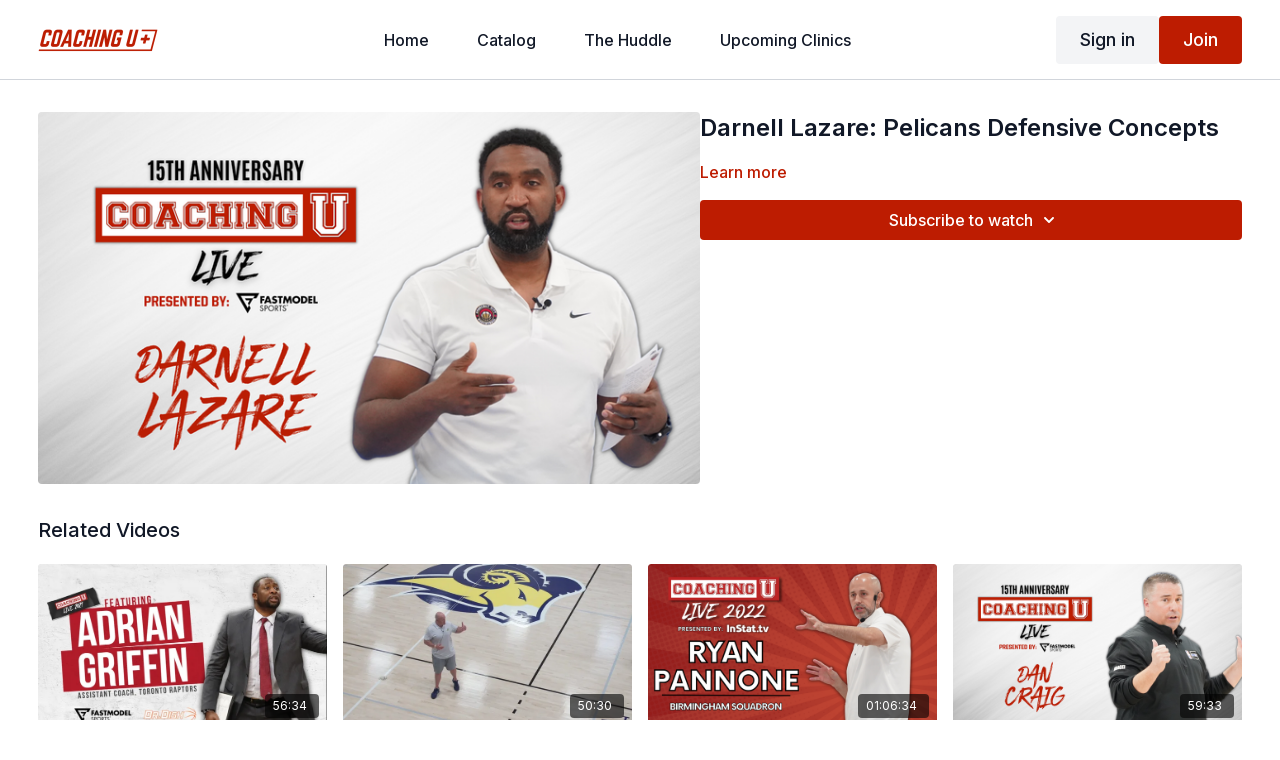

--- FILE ---
content_type: text/vnd.turbo-stream.html; charset=utf-8
request_url: https://coachinguplus.com/programs/23lazare-def.turbo_stream?playlist_position=sidebar&preview=false
body_size: -292
content:
<turbo-stream action="update" target="program_show"><template>
  <turbo-frame id="program_player">
      <turbo-frame id="program_content" src="/programs/23lazare-def/program_content?playlist_position=sidebar&amp;preview=false">
</turbo-frame></turbo-frame></template></turbo-stream>

--- FILE ---
content_type: text/html; charset=utf-8
request_url: https://coachinguplus.com/programs/23lazare-def/related
body_size: 11132
content:
<turbo-frame id="program_related" target="_top">

    <div class="container " data-area="program-related-videos">
      <div class="cbt-related mt-8  pb-16">
        <div class="cbt-related-title text-xl font-medium">Related Videos</div>
          <div class="mt-5 grid grid-cols-1 sm:grid-cols-2 md:grid-cols-3 lg:grid-cols-4 xl:grid-cols-4 gap-x-4 gap-y-6">
              <div data-area="related-video-item" class="">
                <swiper-slide
  data-card="video_1364839"
  data-custom="content-card"
  class="self-start hotwired"
    data-short-description="Adrian Griffin is a 9-year NBA veteran player and world champion Raptors assistant coach. He is one of the league&#39;s rising assistant..."
>

  <a class="card-image-container" data-turbo="true" data-turbo-prefetch="false" data-turbo-action="advance" data-turbo-frame="_top" onclick="window.CatalogAnalytics(&#39;clickContentItem&#39;, &#39;video&#39;, &#39;1364839&#39;, &#39;Related Videos&#39;); window.CatalogAnalytics(&#39;clickRelatedVideo&#39;, &#39;1364839&#39;, &#39;1&#39;, &#39;program_page&#39;)" href="/programs/21-griffin">
    <div class="image-container relative" data-test="catalog-card">
  <div class="relative image-content">
    <div aria-hidden="true" style="padding-bottom: 56%;"></div>
    <img loading="lazy" alt="Adrian Griffin: How to Build a Defensive Foundation" decoding="async"
         src="https://alpha.uscreencdn.com/images/programs/1364839/horizontal/CU_Live_Griffin.1633979245.jpeg?auto=webp&width=350"
         srcset="https://alpha.uscreencdn.com/images/programs/1364839/horizontal/CU_Live_Griffin.1633979245.jpeg?auto=webp&width=350 350w,
            https://alpha.uscreencdn.com/images/programs/1364839/horizontal/CU_Live_Griffin.1633979245.jpeg?auto=webp&width=700 2x,
            https://alpha.uscreencdn.com/images/programs/1364839/horizontal/CU_Live_Griffin.1633979245.jpeg?auto=webp&width=1050 3x"
         class="card-image b-image absolute object-cover h-full top-0 left-0" style="opacity: 1;">
  </div>
    <div class="badge flex justify-center items-center text-white content-card-badge z-0">
      <span class="badge-item">56:34</span>
      <svg xmlns="http://www.w3.org/2000/svg" width="13" height="9" viewBox="0 0 13 9" fill="none" class="badge-item content-watched-icon" data-test="content-watched-icon">
  <path fill-rule="evenodd" clip-rule="evenodd" d="M4.99995 7.15142L12.0757 0.0756836L12.9242 0.924212L4.99995 8.84848L0.575684 4.42421L1.42421 3.57568L4.99995 7.15142Z" fill="currentColor"></path>
</svg>

    </div>

</div>
<div class="content-watched-overlay"></div>

</a>  <a class="card-title" data-turbo="true" data-turbo-prefetch="false" data-turbo-action="advance" data-turbo-frame="_top" title="Adrian Griffin: How to Build a Defensive Foundation" aria-label="Adrian Griffin: How to Build a Defensive Foundation" onclick="window.CatalogAnalytics(&#39;clickContentItem&#39;, &#39;video&#39;, &#39;1364839&#39;, &#39;Related Videos&#39;); window.CatalogAnalytics(&#39;clickRelatedVideo&#39;, &#39;1364839&#39;, &#39;1&#39;, &#39;program_page&#39;)" href="/programs/21-griffin">
    <span class="line-clamp-2">
      Adrian Griffin: How to Build a Defensive Foundation
    </span>
</a></swiper-slide>


              </div>
              <div data-area="related-video-item" class="">
                <swiper-slide
  data-card="video_1391309"
  data-custom="content-card"
  class="self-start hotwired"
    data-short-description="Brennen Shingleton is an incredibly dynamic coach who can really teach Defense. He is an authentic person with the unique ability to..."
>

  <a class="card-image-container" data-turbo="true" data-turbo-prefetch="false" data-turbo-action="advance" data-turbo-frame="_top" onclick="window.CatalogAnalytics(&#39;clickContentItem&#39;, &#39;video&#39;, &#39;1391309&#39;, &#39;Related Videos&#39;); window.CatalogAnalytics(&#39;clickRelatedVideo&#39;, &#39;1391309&#39;, &#39;2&#39;, &#39;program_page&#39;)" href="/programs/shingleton-twu-def">
    <div class="image-container relative" data-test="catalog-card">
  <div class="relative image-content">
    <div aria-hidden="true" style="padding-bottom: 56%;"></div>
    <img loading="lazy" alt="Brennen Shingleton: Contain and Contest/Defensive Principles" decoding="async"
         src="https://alpha.uscreencdn.com/images/programs/1391309/horizontal/thumbnail.jpg?auto=webp&width=350"
         srcset="https://alpha.uscreencdn.com/images/programs/1391309/horizontal/thumbnail.jpg?auto=webp&width=350 350w,
            https://alpha.uscreencdn.com/images/programs/1391309/horizontal/thumbnail.jpg?auto=webp&width=700 2x,
            https://alpha.uscreencdn.com/images/programs/1391309/horizontal/thumbnail.jpg?auto=webp&width=1050 3x"
         class="card-image b-image absolute object-cover h-full top-0 left-0" style="opacity: 1;">
  </div>
    <div class="badge flex justify-center items-center text-white content-card-badge z-0">
      <span class="badge-item">50:30</span>
      <svg xmlns="http://www.w3.org/2000/svg" width="13" height="9" viewBox="0 0 13 9" fill="none" class="badge-item content-watched-icon" data-test="content-watched-icon">
  <path fill-rule="evenodd" clip-rule="evenodd" d="M4.99995 7.15142L12.0757 0.0756836L12.9242 0.924212L4.99995 8.84848L0.575684 4.42421L1.42421 3.57568L4.99995 7.15142Z" fill="currentColor"></path>
</svg>

    </div>

</div>
<div class="content-watched-overlay"></div>

</a>  <a class="card-title" data-turbo="true" data-turbo-prefetch="false" data-turbo-action="advance" data-turbo-frame="_top" title="Brennen Shingleton: Contain and Contest/Defensive Principles" aria-label="Brennen Shingleton: Contain and Contest/Defensive Principles" onclick="window.CatalogAnalytics(&#39;clickContentItem&#39;, &#39;video&#39;, &#39;1391309&#39;, &#39;Related Videos&#39;); window.CatalogAnalytics(&#39;clickRelatedVideo&#39;, &#39;1391309&#39;, &#39;2&#39;, &#39;program_page&#39;)" href="/programs/shingleton-twu-def">
    <span class="line-clamp-2">
      Brennen Shingleton: Contain and Contest/Defensive Principles
    </span>
</a></swiper-slide>


              </div>
              <div data-area="related-video-item" class="">
                <swiper-slide
  data-card="video_1799833"
  data-custom="content-card"
  class="self-start hotwired"
>

  <a class="card-image-container" data-turbo="true" data-turbo-prefetch="false" data-turbo-action="advance" data-turbo-frame="_top" onclick="window.CatalogAnalytics(&#39;clickContentItem&#39;, &#39;video&#39;, &#39;1799833&#39;, &#39;Related Videos&#39;); window.CatalogAnalytics(&#39;clickRelatedVideo&#39;, &#39;1799833&#39;, &#39;3&#39;, &#39;program_page&#39;)" href="/programs/vip22-pannone">
    <div class="image-container relative" data-test="catalog-card">
  <div class="relative image-content">
    <div aria-hidden="true" style="padding-bottom: 56%;"></div>
    <img loading="lazy" alt="Ryan Pannone: The 3-2 Pick &amp; Roll Motion Offense - How to Play with 2 Non-Shooting Bigs" decoding="async"
         src="https://alpha.uscreencdn.com/images/programs/1799833/horizontal/VIP_InStat_RP.1658953371.png?auto=webp&width=350"
         srcset="https://alpha.uscreencdn.com/images/programs/1799833/horizontal/VIP_InStat_RP.1658953371.png?auto=webp&width=350 350w,
            https://alpha.uscreencdn.com/images/programs/1799833/horizontal/VIP_InStat_RP.1658953371.png?auto=webp&width=700 2x,
            https://alpha.uscreencdn.com/images/programs/1799833/horizontal/VIP_InStat_RP.1658953371.png?auto=webp&width=1050 3x"
         class="card-image b-image absolute object-cover h-full top-0 left-0" style="opacity: 1;">
  </div>
    <div class="badge flex justify-center items-center text-white content-card-badge z-0">
      <span class="badge-item">01:06:34</span>
      <svg xmlns="http://www.w3.org/2000/svg" width="13" height="9" viewBox="0 0 13 9" fill="none" class="badge-item content-watched-icon" data-test="content-watched-icon">
  <path fill-rule="evenodd" clip-rule="evenodd" d="M4.99995 7.15142L12.0757 0.0756836L12.9242 0.924212L4.99995 8.84848L0.575684 4.42421L1.42421 3.57568L4.99995 7.15142Z" fill="currentColor"></path>
</svg>

    </div>

</div>
<div class="content-watched-overlay"></div>

</a>  <a class="card-title" data-turbo="true" data-turbo-prefetch="false" data-turbo-action="advance" data-turbo-frame="_top" title="Ryan Pannone: The 3-2 Pick &amp; Roll Motion Offense - How to Play with 2 Non-Shooting Bigs" aria-label="Ryan Pannone: The 3-2 Pick &amp; Roll Motion Offense - How to Play with 2 Non-Shooting Bigs" onclick="window.CatalogAnalytics(&#39;clickContentItem&#39;, &#39;video&#39;, &#39;1799833&#39;, &#39;Related Videos&#39;); window.CatalogAnalytics(&#39;clickRelatedVideo&#39;, &#39;1799833&#39;, &#39;3&#39;, &#39;program_page&#39;)" href="/programs/vip22-pannone">
    <span class="line-clamp-2">
      Ryan Pannone: The 3-2 Pick &amp; Roll Motion Offense - How to Play with 2 Non-Shooting Bigs
    </span>
</a></swiper-slide>


              </div>
              <div data-area="related-video-item" class="">
                <swiper-slide
  data-card="video_2507265"
  data-custom="content-card"
  class="self-start hotwired"
>

  <a class="card-image-container" data-turbo="true" data-turbo-prefetch="false" data-turbo-action="advance" data-turbo-frame="_top" onclick="window.CatalogAnalytics(&#39;clickContentItem&#39;, &#39;video&#39;, &#39;2507265&#39;, &#39;Related Videos&#39;); window.CatalogAnalytics(&#39;clickRelatedVideo&#39;, &#39;2507265&#39;, &#39;4&#39;, &#39;program_page&#39;)" href="/programs/23-craig">
    <div class="image-container relative" data-test="catalog-card">
  <div class="relative image-content">
    <div aria-hidden="true" style="padding-bottom: 56%;"></div>
    <img loading="lazy" alt="Dan Craig: Creating Triggers Offensively" decoding="async"
         src="https://alpha.uscreencdn.com/images/programs/2507265/horizontal/d-craig-ss.1690496196.png?auto=webp&width=350"
         srcset="https://alpha.uscreencdn.com/images/programs/2507265/horizontal/d-craig-ss.1690496196.png?auto=webp&width=350 350w,
            https://alpha.uscreencdn.com/images/programs/2507265/horizontal/d-craig-ss.1690496196.png?auto=webp&width=700 2x,
            https://alpha.uscreencdn.com/images/programs/2507265/horizontal/d-craig-ss.1690496196.png?auto=webp&width=1050 3x"
         class="card-image b-image absolute object-cover h-full top-0 left-0" style="opacity: 1;">
  </div>
    <div class="badge flex justify-center items-center text-white content-card-badge z-0">
      <span class="badge-item">59:33</span>
      <svg xmlns="http://www.w3.org/2000/svg" width="13" height="9" viewBox="0 0 13 9" fill="none" class="badge-item content-watched-icon" data-test="content-watched-icon">
  <path fill-rule="evenodd" clip-rule="evenodd" d="M4.99995 7.15142L12.0757 0.0756836L12.9242 0.924212L4.99995 8.84848L0.575684 4.42421L1.42421 3.57568L4.99995 7.15142Z" fill="currentColor"></path>
</svg>

    </div>

</div>
<div class="content-watched-overlay"></div>

</a>  <a class="card-title" data-turbo="true" data-turbo-prefetch="false" data-turbo-action="advance" data-turbo-frame="_top" title="Dan Craig: Creating Triggers Offensively" aria-label="Dan Craig: Creating Triggers Offensively" onclick="window.CatalogAnalytics(&#39;clickContentItem&#39;, &#39;video&#39;, &#39;2507265&#39;, &#39;Related Videos&#39;); window.CatalogAnalytics(&#39;clickRelatedVideo&#39;, &#39;2507265&#39;, &#39;4&#39;, &#39;program_page&#39;)" href="/programs/23-craig">
    <span class="line-clamp-2">
      Dan Craig: Creating Triggers Offensively
    </span>
</a></swiper-slide>


              </div>
          </div>
        </div>
      </div>
    </div>
</turbo-frame>